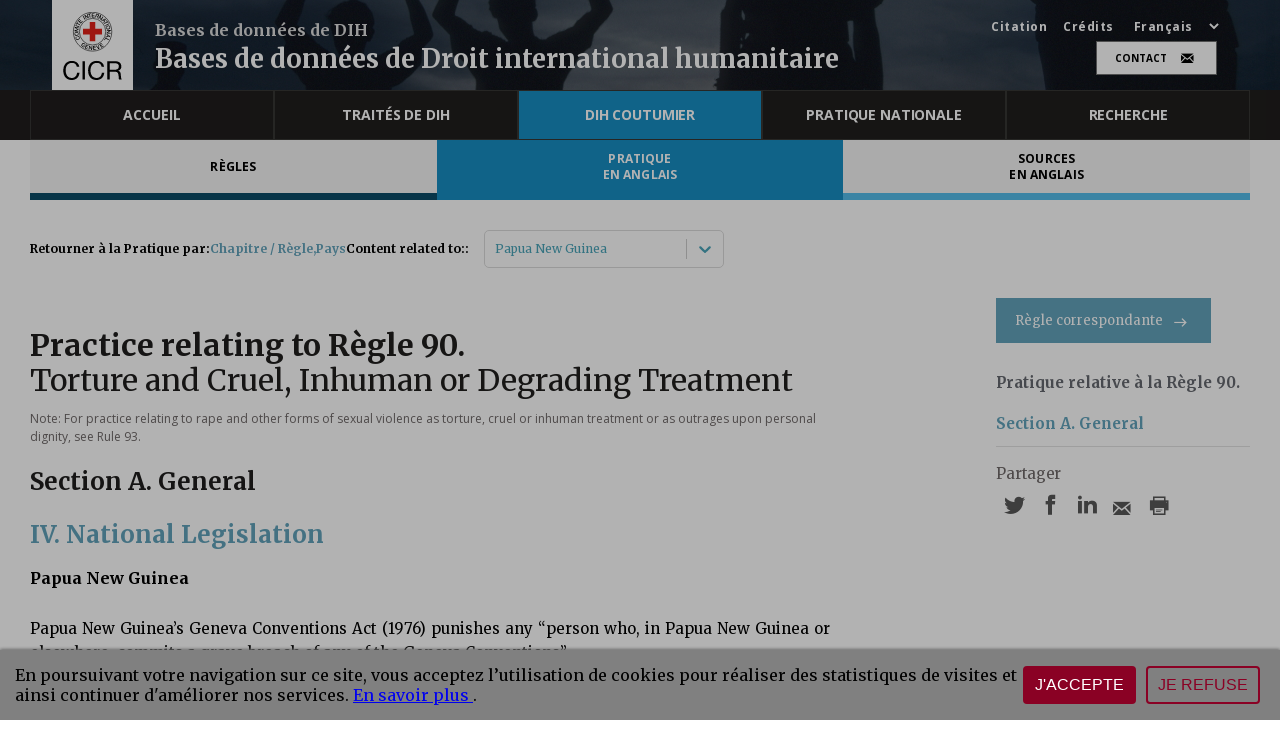

--- FILE ---
content_type: image/svg+xml
request_url: https://ihl-databases.icrc.org/static/media/fr-logo.9c844c06e8a0607715164b82a5cae3c1.svg
body_size: 2079
content:
<svg xmlns="http://www.w3.org/2000/svg" viewBox="0 0 43.31 49.74"><defs><style>.cls-1{fill:#fff;}.cls-2{fill:none;stroke:#000;stroke-miterlimit:2.61;stroke-width:0.42px;}.cls-3{fill:#e32219;}</style></defs><g id="Layer_2" data-name="Layer 2"><g id="Calque_1" data-name="Calque 1"><path class="cls-1" d="M21.65.21A14.2,14.2,0,1,1,7.46,14.41,14.23,14.23,0,0,1,21.65.21Z"/><path class="cls-2" d="M21.65.21A14.2,14.2,0,1,1,7.46,14.41,14.23,14.23,0,0,1,21.65.21Z"/><path d="M9.68,18a1.19,1.19,0,0,0-.5,1.55,1.45,1.45,0,0,0,2,.71A1.37,1.37,0,0,0,12,18.39a1.21,1.21,0,0,0-1.54-.66l.16.45a.79.79,0,0,1,1,.41c.25.57-.19,1-.7,1.22a1,1,0,0,1-1.35-.42.72.72,0,0,1,.25-.91L9.68,18ZM8.29,16.17A1.43,1.43,0,0,0,10,17.39a1.38,1.38,0,1,0-.34-2.73,1.36,1.36,0,0,0-1.37,1.51Zm.42-.07c-.08-.62.42-.9,1-1s1.14.14,1.21.75-.45.91-1,1a1,1,0,0,1-1.19-.79Zm2.44-1.75,0-.46L9,13.7l2.28-.57,0-.42-2.1-1.25,2.26.44.12-.45-2.92-.58-.14.68,2.13,1.26h0l-2.39.53,0,.78,2.94.22Zm.56-3.26.17-.48-2.77-1-.17.48,2.77,1Zm-2-1.8.43-.81,2.11,1.31.24-.45L10.37,8l.46-.82L10.46,7,9.29,9.11l.4.18ZM13,8.46l1.35-1.59L14,6.55,13,7.79l-.67-.59.91-1.12L13,5.8,12,6.91l-.58-.52,1-1.17-.31-.33L10.79,6.5l2.2,2Zm2.92-2.84.43-.27-1.55-2.5-.43.26,1.55,2.51Zm.83-.5.43-.2-.86-2h0l2,1.5.51-.15-.9-2.8-.48.14.65,2.09h0l-2-1.55-.49.25,1.18,2.69Zm1.6-3.27.86-.15.38,2.4L20.09,4l-.39-2.4.91-.16L20.56,1l-2.34.39.12.46Zm2.74,2.08L23.19,4V3.56L21.6,3.5l0-.89,1.46,0V2.23l-1.46,0V1.41l1.57.07V1.05L21.15,1l-.07,3Zm3.56-2.2.8.22a.43.43,0,0,1,.34.6.42.42,0,0,1-.58.31l-.83-.23.27-.9ZM23.48,4.05l.46.11L24.27,3l.75.2c.44.13.45.39.31.9a.84.84,0,0,0,0,.44l.52.21a1.47,1.47,0,0,1,.07-.85c.12-.44-.06-.63-.22-.7h0a.69.69,0,0,0,.63-.57.81.81,0,0,0-.67-1.06l-1.34-.37-.79,2.86ZM26,4.84l.45.21,1-1.87h0l.16,2.58.42.3,1.58-2.48-.4-.31L28,5.1l-.15-2.62-.49-.24L26,4.84Zm4.85.46h0l-.59,1.26-.62-.65,1.2-.62Zm-2.7.85.41.35.73-.39.81.83-.35.8.33.42,1.32-3L31,4.76,28.15,6.15Zm3.65.14.48.7L30.22,8.36l.28.43,2.06-1.38.52.76L33.45,8,32.15,6l-.35.27ZM31,9.66l.21.46,2.68-1.26-.22-.46L31,9.66Zm3.65,1.2A1.37,1.37,0,0,0,32.83,10a1.47,1.47,0,0,0-1.08,1.79,1.36,1.36,0,0,0,1.81.88,1.43,1.43,0,0,0,1.11-1.76Zm-.4.13c.17.58-.31,1-.85,1.17s-1.12,0-1.28-.54.31-1,.84-1.19a.94.94,0,0,1,1.29.56ZM32.1,13.26l0,.49,2.15-.12h0l-2.14,1.42,0,.54,2.92.24,0-.54-2.19-.15v0l2.21-1.43,0-.58-2.95.15Zm2,4.57h0l-1.39,0L33,17l1.13.81Zm-2.07-2-.07.52.67.44-.32,1.11-.81.05-.18.5,3.18-.21.15-.52-2.62-1.89Zm-.8,2.85-1,1.73.38.22.71-1.29,2.21,1.23.25-.44-2.59-1.45Z"/><polygon points="28.25 26.16 29.97 24.99 29.72 24.62 28.42 25.52 27.93 24.8 29.11 23.97 28.88 23.62 27.7 24.45 27.27 23.78 28.55 22.89 28.3 22.52 26.6 23.68 28.25 26.16 28.25 26.16"/><polygon points="26.04 27.16 26.57 26.97 26.39 23.79 25.93 23.99 26.1 26.49 26.09 26.49 24.55 24.49 24.06 24.64 26.04 27.16 26.04 27.16"/><polygon points="22.29 27.85 24.36 27.61 24.27 27.18 22.72 27.36 22.61 26.47 23.97 26.31 23.88 25.9 22.54 26.06 22.45 25.26 23.95 25.11 23.87 24.67 21.95 24.9 22.29 27.85 22.29 27.85"/><polygon points="15.93 26.58 17.89 27.31 18 26.89 16.55 26.35 16.84 25.51 18.15 26.01 18.25 25.62 16.98 25.12 17.24 24.35 18.64 24.92 18.75 24.5 16.93 23.79 15.93 26.58 15.93 26.58"/><path d="M16,24.86l-1-.65-.22.31.67.43a.78.78,0,0,1-1.16.19,1,1,0,0,1-.1-1.43.92.92,0,0,1,1.33-.37.7.7,0,0,1,.3.9l.43.25A1.13,1.13,0,0,0,15.7,23a1.37,1.37,0,0,0-2,.42A1.43,1.43,0,0,0,14,25.48a1.1,1.1,0,0,0,1,.15L14.9,26l.27.16.8-1.34Z"/><polygon points="18.7 27.53 19.19 27.63 19.57 25.48 19.59 25.48 20.75 27.83 21.29 27.85 21.43 24.9 20.98 24.89 20.89 27.05 20.88 27.05 19.72 24.72 19.21 24.62 18.7 27.53 18.7 27.53"/><path class="cls-2" d="M21.65,4.66a9.75,9.75,0,1,1-9.74,9.75,9.77,9.77,0,0,1,9.74-9.75Z"/><polygon class="cls-3" points="19.59 12.34 19.59 7.38 23.72 7.38 23.72 12.34 28.68 12.34 28.68 16.47 23.72 16.47 23.72 21.43 19.59 21.43 19.59 16.47 14.63 16.47 14.63 12.34 19.59 12.34 19.59 12.34"/><path d="M10,40.1A3.52,3.52,0,0,0,6.3,37.25c-3.18,0-4.52,2.62-4.52,5.41,0,3,1.34,5.59,4.54,5.59,2.34,0,3.68-1.65,3.85-3.85H12c-.34,3.32-2.41,5.34-5.78,5.34C2,49.74,0,46.68,0,42.79s2.21-7,6.32-7c2.79,0,5.09,1.49,5.5,4.34Z"/><path d="M14.23,36.07H16V49.43H14.23Z"/><path d="M28.39,40.1a3.53,3.53,0,0,0-3.74-2.85c-3.18,0-4.53,2.62-4.53,5.41,0,3,1.35,5.59,4.54,5.59,2.34,0,3.69-1.65,3.86-3.85h1.77c-.33,3.32-2.41,5.34-5.77,5.34-4.16,0-6.18-3.06-6.18-7s2.21-7,6.32-7c2.79,0,5.09,1.49,5.5,4.34Z"/><path d="M32.5,36.07h6.28c2.51,0,4.06,1.37,4.06,3.5A3.21,3.21,0,0,1,40.52,43v0c1.55.3,1.87,1.44,2,2.75s0,2.77.79,3.69h-2c-.51-.55-.23-2-.49-3.29s-.5-2.42-2.23-2.42H34.28v5.71H32.5ZM38,42.23c1.66,0,3.08-.43,3.08-2.38a2.11,2.11,0,0,0-2.37-2.28H34.28v4.66Z"/></g></g></svg>